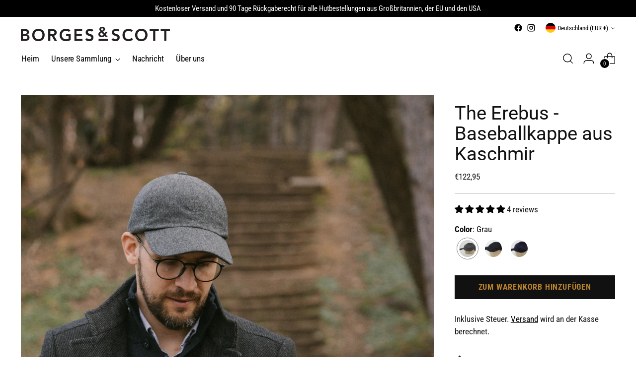

--- FILE ---
content_type: text/javascript; charset=utf-8
request_url: https://borgesandscott.com/de-de/products/borges-scott-erebus-cashmere-baseball-cap.js
body_size: 1964
content:
{"id":7506156879946,"title":"The Erebus - Baseballkappe aus Kaschmir","handle":"borges-scott-erebus-cashmere-baseball-cap","description":"\u003cp\u003e Wir sind stolz, in unserem Sortiment den Inbegriff von Luxus und Komfort in Sachen Kopfbedeckung vorstellen zu können – unsere hochwertige Baseballkappe aus Kaschmir. Diese sorgfältig gefertigte Kappe vereint zeitlosen Stil mit unvergleichlicher Weichheit und hebt das klassische Baseballcap auf ein neues Niveau der Raffinesse.\u003c\/p\u003e\n\n\u003cp\u003e \u003cstrong\u003eHochwertige Materialien:\u003c\/strong\u003e Unsere Baseballkappe aus Kaschmir wurde mit viel Liebe zum Detail gefertigt und ist ein Beweis für die Handwerkskunst, die in jede Kappe eingeflossen ist. Der Außenstoff aus 100 % Kaschmir ist so weich, wie Sie es sich nur vorstellen können, und hat einen leichten Glanz, der dezent ins Auge fällt. Zusammen mit einem weichen Futter aus 100 % Baumwolle im Fischgrätenmuster wird jede Kappe von unserem erfahrenen Team fachmännisch von Hand gefertigt.\u003c\/p\u003e\n\n \u003cp\u003eAbgerundet durch einen größenverstellbaren Riemen aus hochwertigem Nubukleder auf der Rückseite. Das Ergebnis ist ein Produkt von tadelloser Qualität, das mit jeder Naht Luxus ausstrahlt.\u003c\/p\u003e\n\n\u003cp\u003e \u003cstrong\u003ePflegeleicht und reisefreundlich: Die\u003c\/strong\u003e Oberfläche dieser zeitlosen Kappe lässt sich einfach mit einer Kleiderbürste oder einem feuchten Tuch reinigen. Sie ist robust und langlebig und lässt sich leicht verstauen oder verpacken. Der vorgebogene Schirm mit 6 cm (2 und 3\/8 Zoll) sorgt dafür, dass Ihre Augen unter allen Bedingungen geschützt sind.\u003c\/p\u003e\n\n\u003cp\u003e \u003cstrong\u003eVielseitiges Styling:\u003c\/strong\u003e Ob Sie in der Stadt Besorgungen machen, in den kühleren Monaten auf den Golfplatz gehen oder einen Tag auf dem Land verbringen, diese Kappe verleiht jedem Anlass einen Hauch dezenter Eleganz. Wir kombinieren sie am Wochenende gerne mit unseren Lieblingsjeans und -hemden für einen entspannten und dennoch luxuriösen Look, aber sie passt auch perfekt zu einer schicken Jacke, wenn Sie in der Stadt Geschäfte machen!\u003c\/p\u003e\n\n \u003cp\u003eWie unsere wasserdichten Baseballs (The Oates und The Wilson) hat „The Erebus“ seinen Namen von den unglücklichen, aber inspirierenden Bemühungen von Robert Scott (Scott der Antarktis), als Erster den Südpol zu erreichen. Mount Erebus ist der südlichste aktive Vulkan der Welt und wachte über ihre mutige Reise.\u003c\/p\u003e","published_at":"2024-03-15T20:14:44+00:00","created_at":"2024-03-15T20:14:44+00:00","vendor":"Borges \u0026 Scott","type":"Hut","tags":["Baseball","cashmere","Flat Cap","Mens","Winter"],"price":12295,"price_min":12295,"price_max":12295,"available":true,"price_varies":false,"compare_at_price":null,"compare_at_price_min":0,"compare_at_price_max":0,"compare_at_price_varies":false,"variants":[{"id":40860099182666,"title":"Grau","option1":"Grau","option2":null,"option3":null,"sku":"BSBC1-GY","requires_shipping":true,"taxable":true,"featured_image":{"id":30837308129354,"product_id":7506156879946,"position":3,"created_at":"2024-03-15T20:24:47+00:00","updated_at":"2024-03-15T20:25:13+00:00","alt":null,"width":2000,"height":2000,"src":"https:\/\/cdn.shopify.com\/s\/files\/1\/0650\/1499\/files\/BSBC1-GY.naturalbackground.jpg?v=1710534313","variant_ids":[40860099182666]},"available":true,"name":"The Erebus - Baseballkappe aus Kaschmir - Grau","public_title":"Grau","options":["Grau"],"price":12295,"weight":250,"compare_at_price":null,"inventory_quantity":20,"inventory_management":"shopify","inventory_policy":"deny","barcode":"5060835385630","featured_media":{"alt":null,"id":23127989518410,"position":3,"preview_image":{"aspect_ratio":1.0,"height":2000,"width":2000,"src":"https:\/\/cdn.shopify.com\/s\/files\/1\/0650\/1499\/files\/BSBC1-GY.naturalbackground.jpg?v=1710534313"}},"requires_selling_plan":false,"selling_plan_allocations":[]},{"id":40860099215434,"title":"Schwarz","option1":"Schwarz","option2":null,"option3":null,"sku":"BSBC1-BK","requires_shipping":true,"taxable":true,"featured_image":{"id":30837308063818,"product_id":7506156879946,"position":9,"created_at":"2024-03-15T20:24:47+00:00","updated_at":"2024-03-15T20:25:13+00:00","alt":null,"width":2000,"height":1333,"src":"https:\/\/cdn.shopify.com\/s\/files\/1\/0650\/1499\/files\/BSBC1-BK-1.jpg?v=1710534313","variant_ids":[40860099215434]},"available":true,"name":"The Erebus - Baseballkappe aus Kaschmir - Schwarz","public_title":"Schwarz","options":["Schwarz"],"price":12295,"weight":250,"compare_at_price":null,"inventory_quantity":20,"inventory_management":"shopify","inventory_policy":"deny","barcode":"5060835385630","featured_media":{"alt":null,"id":23127989420106,"position":9,"preview_image":{"aspect_ratio":1.5,"height":1333,"width":2000,"src":"https:\/\/cdn.shopify.com\/s\/files\/1\/0650\/1499\/files\/BSBC1-BK-1.jpg?v=1710534313"}},"requires_selling_plan":false,"selling_plan_allocations":[]},{"id":40860099248202,"title":"Marine","option1":"Marine","option2":null,"option3":null,"sku":"BSBC1-NY","requires_shipping":true,"taxable":true,"featured_image":{"id":30837308391498,"product_id":7506156879946,"position":8,"created_at":"2024-03-15T20:24:47+00:00","updated_at":"2024-03-15T20:25:13+00:00","alt":null,"width":2000,"height":1333,"src":"https:\/\/cdn.shopify.com\/s\/files\/1\/0650\/1499\/files\/BSBC1-NY-1.jpg?v=1710534313","variant_ids":[40860099248202]},"available":true,"name":"The Erebus - Baseballkappe aus Kaschmir - Marine","public_title":"Marine","options":["Marine"],"price":12295,"weight":250,"compare_at_price":null,"inventory_quantity":20,"inventory_management":"shopify","inventory_policy":"deny","barcode":"5060835385661","featured_media":{"alt":null,"id":23127989616714,"position":8,"preview_image":{"aspect_ratio":1.5,"height":1333,"width":2000,"src":"https:\/\/cdn.shopify.com\/s\/files\/1\/0650\/1499\/files\/BSBC1-NY-1.jpg?v=1710534313"}},"requires_selling_plan":false,"selling_plan_allocations":[]}],"images":["\/\/cdn.shopify.com\/s\/files\/1\/0650\/1499\/files\/MensCashmereBaseballCapPremium-2.jpg?v=1726586654","\/\/cdn.shopify.com\/s\/files\/1\/0650\/1499\/files\/MensCashmereBaseballCapPremium.jpg?v=1726586654","\/\/cdn.shopify.com\/s\/files\/1\/0650\/1499\/files\/BSBC1-GY.naturalbackground.jpg?v=1710534313","\/\/cdn.shopify.com\/s\/files\/1\/0650\/1499\/files\/BSBC1-GYModelMale-1.jpg?v=1710534313","\/\/cdn.shopify.com\/s\/files\/1\/0650\/1499\/files\/BSBC1-GYModelMale-2.jpg?v=1710534313","\/\/cdn.shopify.com\/s\/files\/1\/0650\/1499\/files\/BSBC1-GY-2.jpg?v=1710534313","\/\/cdn.shopify.com\/s\/files\/1\/0650\/1499\/files\/BSBC1-GY-3.jpg?v=1710534313","\/\/cdn.shopify.com\/s\/files\/1\/0650\/1499\/files\/BSBC1-NY-1.jpg?v=1710534313","\/\/cdn.shopify.com\/s\/files\/1\/0650\/1499\/files\/BSBC1-BK-1.jpg?v=1710534313"],"featured_image":"\/\/cdn.shopify.com\/s\/files\/1\/0650\/1499\/files\/MensCashmereBaseballCapPremium-2.jpg?v=1726586654","options":[{"name":"Farbe","position":1,"values":["Grau","Schwarz","Marine"]}],"url":"\/de-de\/products\/borges-scott-erebus-cashmere-baseball-cap","media":[{"alt":null,"id":24355366993994,"position":1,"preview_image":{"aspect_ratio":1.0,"height":2506,"width":2506,"src":"https:\/\/cdn.shopify.com\/s\/files\/1\/0650\/1499\/files\/MensCashmereBaseballCapPremium-2.jpg?v=1726586654"},"aspect_ratio":1.0,"height":2506,"media_type":"image","src":"https:\/\/cdn.shopify.com\/s\/files\/1\/0650\/1499\/files\/MensCashmereBaseballCapPremium-2.jpg?v=1726586654","width":2506},{"alt":null,"id":24355367026762,"position":2,"preview_image":{"aspect_ratio":1.0,"height":2586,"width":2586,"src":"https:\/\/cdn.shopify.com\/s\/files\/1\/0650\/1499\/files\/MensCashmereBaseballCapPremium.jpg?v=1726586654"},"aspect_ratio":1.0,"height":2586,"media_type":"image","src":"https:\/\/cdn.shopify.com\/s\/files\/1\/0650\/1499\/files\/MensCashmereBaseballCapPremium.jpg?v=1726586654","width":2586},{"alt":null,"id":23127989518410,"position":3,"preview_image":{"aspect_ratio":1.0,"height":2000,"width":2000,"src":"https:\/\/cdn.shopify.com\/s\/files\/1\/0650\/1499\/files\/BSBC1-GY.naturalbackground.jpg?v=1710534313"},"aspect_ratio":1.0,"height":2000,"media_type":"image","src":"https:\/\/cdn.shopify.com\/s\/files\/1\/0650\/1499\/files\/BSBC1-GY.naturalbackground.jpg?v=1710534313","width":2000},{"alt":null,"id":23127989452874,"position":4,"preview_image":{"aspect_ratio":1.0,"height":2000,"width":2000,"src":"https:\/\/cdn.shopify.com\/s\/files\/1\/0650\/1499\/files\/BSBC1-GYModelMale-1.jpg?v=1710534313"},"aspect_ratio":1.0,"height":2000,"media_type":"image","src":"https:\/\/cdn.shopify.com\/s\/files\/1\/0650\/1499\/files\/BSBC1-GYModelMale-1.jpg?v=1710534313","width":2000},{"alt":null,"id":23127989485642,"position":5,"preview_image":{"aspect_ratio":1.0,"height":2000,"width":2000,"src":"https:\/\/cdn.shopify.com\/s\/files\/1\/0650\/1499\/files\/BSBC1-GYModelMale-2.jpg?v=1710534313"},"aspect_ratio":1.0,"height":2000,"media_type":"image","src":"https:\/\/cdn.shopify.com\/s\/files\/1\/0650\/1499\/files\/BSBC1-GYModelMale-2.jpg?v=1710534313","width":2000},{"alt":null,"id":23127989551178,"position":6,"preview_image":{"aspect_ratio":1.5,"height":1333,"width":2000,"src":"https:\/\/cdn.shopify.com\/s\/files\/1\/0650\/1499\/files\/BSBC1-GY-2.jpg?v=1710534313"},"aspect_ratio":1.5,"height":1333,"media_type":"image","src":"https:\/\/cdn.shopify.com\/s\/files\/1\/0650\/1499\/files\/BSBC1-GY-2.jpg?v=1710534313","width":2000},{"alt":null,"id":23127989583946,"position":7,"preview_image":{"aspect_ratio":0.997,"height":2000,"width":1994,"src":"https:\/\/cdn.shopify.com\/s\/files\/1\/0650\/1499\/files\/BSBC1-GY-3.jpg?v=1710534313"},"aspect_ratio":0.997,"height":2000,"media_type":"image","src":"https:\/\/cdn.shopify.com\/s\/files\/1\/0650\/1499\/files\/BSBC1-GY-3.jpg?v=1710534313","width":1994},{"alt":null,"id":23127989616714,"position":8,"preview_image":{"aspect_ratio":1.5,"height":1333,"width":2000,"src":"https:\/\/cdn.shopify.com\/s\/files\/1\/0650\/1499\/files\/BSBC1-NY-1.jpg?v=1710534313"},"aspect_ratio":1.5,"height":1333,"media_type":"image","src":"https:\/\/cdn.shopify.com\/s\/files\/1\/0650\/1499\/files\/BSBC1-NY-1.jpg?v=1710534313","width":2000},{"alt":null,"id":23127989420106,"position":9,"preview_image":{"aspect_ratio":1.5,"height":1333,"width":2000,"src":"https:\/\/cdn.shopify.com\/s\/files\/1\/0650\/1499\/files\/BSBC1-BK-1.jpg?v=1710534313"},"aspect_ratio":1.5,"height":1333,"media_type":"image","src":"https:\/\/cdn.shopify.com\/s\/files\/1\/0650\/1499\/files\/BSBC1-BK-1.jpg?v=1710534313","width":2000}],"requires_selling_plan":false,"selling_plan_groups":[]}